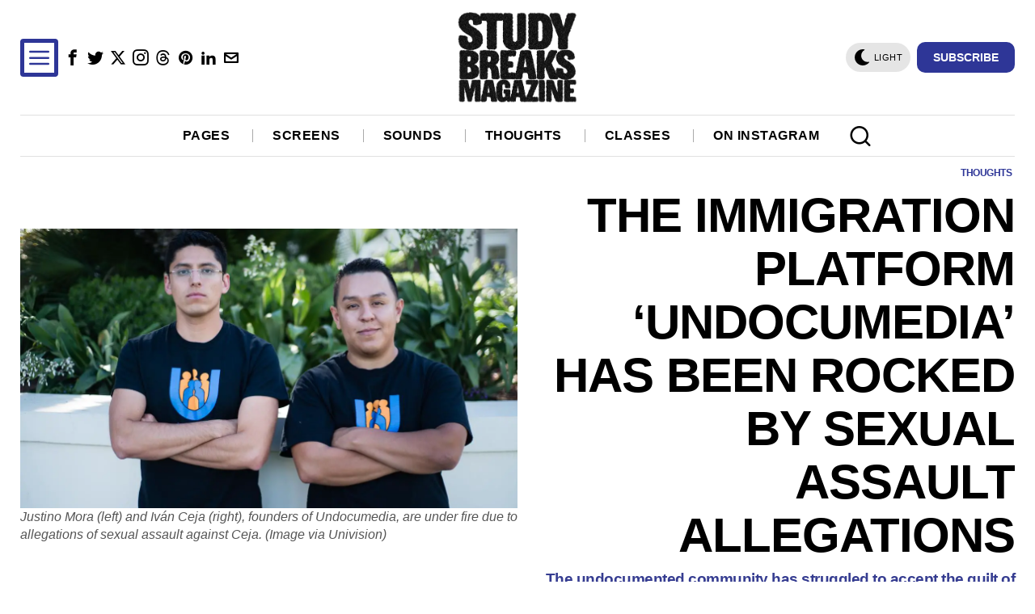

--- FILE ---
content_type: text/html; charset=utf-8
request_url: https://www.google.com/recaptcha/api2/aframe
body_size: 267
content:
<!DOCTYPE HTML><html><head><meta http-equiv="content-type" content="text/html; charset=UTF-8"></head><body><script nonce="Zu8S_nK5-Q0HQ-O0gslOkA">/** Anti-fraud and anti-abuse applications only. See google.com/recaptcha */ try{var clients={'sodar':'https://pagead2.googlesyndication.com/pagead/sodar?'};window.addEventListener("message",function(a){try{if(a.source===window.parent){var b=JSON.parse(a.data);var c=clients[b['id']];if(c){var d=document.createElement('img');d.src=c+b['params']+'&rc='+(localStorage.getItem("rc::a")?sessionStorage.getItem("rc::b"):"");window.document.body.appendChild(d);sessionStorage.setItem("rc::e",parseInt(sessionStorage.getItem("rc::e")||0)+1);localStorage.setItem("rc::h",'1769040890838');}}}catch(b){}});window.parent.postMessage("_grecaptcha_ready", "*");}catch(b){}</script></body></html>